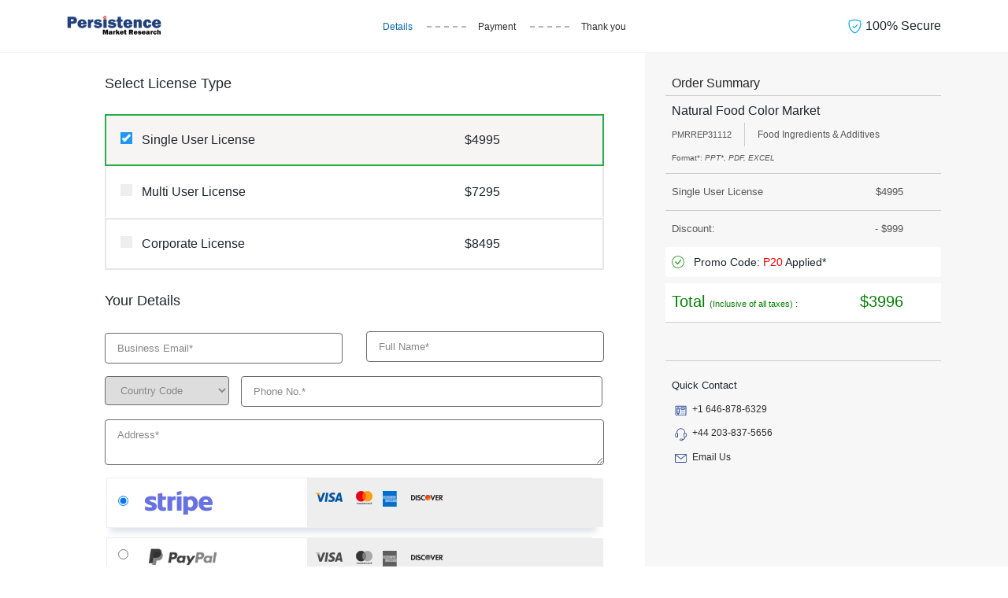

--- FILE ---
content_type: text/html; charset=UTF-8
request_url: https://www.persistencemarketresearch.com/checkout/31112?promo=P20
body_size: 10790
content:
<!DOCTYPE html>
<html>
<head>
    <meta charset="utf-8">
    <title>Purchase Report - Natural Food Color Market</title>
    <meta name="description" content="Purchase report with secured transaction - Natural Food Color Market">
    <meta name="viewport" content="width=device-width, initial-scale=1, shrink-to-fit=no">
    <link rel="icon" href="https://www.persistencemarketresearch.com/themes/image/fevicon-pmr.svg">    
    <meta name="robots" content="noindex, nofollow">
    <meta name="googlebot" content="noindex, nofollow">
    <link href="https://www.persistencemarketresearch.com/themes/css/bootstrap.min.css" rel="stylesheet" />
    <link href="https://www.persistencemarketresearch.com/assets/css/checkout.css" rel="stylesheet" />
</head>
<body>
    <header class="headerBar checkoutHeader">
        <nav class="navbar navbar-default">
            <div class="container d-block">
               <div class="row">
                    <div class="col-md-3 col-sm-2">
                        <div class="navbar-header">
                            <a class="navbar-brand" href="https://www.persistencemarketresearch.com/" title="Persistence Market Research">
                                <img class="img-fluid" src="https://www.persistencemarketresearch.com/themes/image/pmr-logo.webp" alt="Persistence Market Research" title="Persistence Market Research" />
                            </a>
                        </div>
                    </div>
                    <div class="col-md-6 col-sm-8 d-flex align-items-center">
                        <div id="navbar" class="navbar-collapse checkOutList text-center">
                            <ul class="nav navbar-nav flex-row justify-content-center">
                                <!-- <li class="active">
                                    <a href="javascript:void(0)" title="Summary">
                                        <span>Summary</span>
                                    </a>
                                </li> -->
                                <li class="active">
                                    <a href="javascript:void(0)" title="Details">
                                        <span>Details</span>
                                    </a>
                                </li>
                                <li>
                                    <a href="javascript:void(0)" title="Payment">
                                        <span>Payment</span>
                                    </a>
                                </li>
                                <li>
                                    <a href="javascript:void(0)" title="Thank you">
                                        <span>Thank you</span>
                                    </a>
                                </li>
                            </ul>
                        </div>
                    </div>
                    <div class="col-md-3 col-sm-2">
                        <div class="secureText">
                            <p class="mb-0">
                                <svg width="1.2em" height="1.2em" viewBox="0 0 16 16" class="bi bi-shield-check" fill="currentColor" xmlns="http://www.w3.org/2000/svg">
                                    <path fill-rule="evenodd" d="M5.443 1.991a60.17 60.17 0 0 0-2.725.802.454.454 0 0 0-.315.366C1.87 7.056 3.1 9.9 4.567 11.773c.736.94 1.533 1.636 2.197 2.093.333.228.626.394.857.5.116.053.21.089.282.11A.73.73 0 0 0 8 14.5c.007-.001.038-.005.097-.023.072-.022.166-.058.282-.111.23-.106.525-.272.857-.5a10.197 10.197 0 0 0 2.197-2.093C12.9 9.9 14.13 7.056 13.597 3.159a.454.454 0 0 0-.315-.366c-.626-.2-1.682-.526-2.725-.802C9.491 1.71 8.51 1.5 8 1.5c-.51 0-1.49.21-2.557.491zm-.256-.966C6.23.749 7.337.5 8 .5c.662 0 1.77.249 2.813.525a61.09 61.09 0 0 1 2.772.815c.528.168.926.623 1.003 1.184.573 4.197-.756 7.307-2.367 9.365a11.191 11.191 0 0 1-2.418 2.3 6.942 6.942 0 0 1-1.007.586c-.27.124-.558.225-.796.225s-.526-.101-.796-.225a6.908 6.908 0 0 1-1.007-.586 11.192 11.192 0 0 1-2.417-2.3C2.167 10.331.839 7.221 1.412 3.024A1.454 1.454 0 0 1 2.415 1.84a61.11 61.11 0 0 1 2.772-.815z"/>
                                    <path fill-rule="evenodd" d="M10.854 6.146a.5.5 0 0 1 0 .708l-3 3a.5.5 0 0 1-.708 0l-1.5-1.5a.5.5 0 1 1 .708-.708L7.5 8.793l2.646-2.647a.5.5 0 0 1 .708 0z"/>
                                  </svg>
                                  100% Secure</p>
                        </div>
                    </div>
               </div>
            </div>
        </nav>
    </header>
    <main>
        <section class="py-0 orderDetailsSec">
            <div class="container">
                <div class="row">
                    <div class="col-lg-12 col-md-12 col-12">
                        <div class="row">
                            <div class="col-lg-8 col-md-8 col-sm-8 col-12">
                                <div class="pmrCheckoutForm mx-5">
                                <div class="row">
                                    <div class="col-lg-12 col-md-12 reportName">
                                        <div class="checkoutForm ">                                
                                        <div class="formBox">
                                            <!-- <p class="fs-18 bold500 mb-3 mt-0">Please register your details.</p> -->
                                            <div class="requestform">
                                                <form action="" method="post" name="" onsubmit="if (!window.__cfRLUnblockHandlers) return false; return validateForm();" data-cf-modified-5e7d98bd92478b110d105a09-="">
                                                    
                                                    <input type="hidden" name="csrf_test_name" value="5eefb089d0a62e26ae1dc92d548378df" /> 
                                                    <input type="hidden" id="country_name" name="cust_country" value="Unknown">
                                                    
                                                    <input type="hidden" name="paymentType" class="hdnPaymentType" value="PayPal">
                                                    <input type="hidden" id="cust_country_code"  name="cust_country_code"  value="">

                                                    <input type="hidden" name="promoid" value="">
                                                    <input type="hidden" name="license_type" value="">
                                                    <input type="hidden" id="hdnPromoCode" name="hdnPromoCode" value="P20">
                                                    <input type="hidden" class="hdnCsrf" name="csrf_test_name" value="5eefb089d0a62e26ae1dc92d548378df" /> 
                                                    <div class="pmrCheckoutForm">
                                                        <p class="fs-18 bold500 mb-4 pt-4">Select License Type</p>
                                                        <div class="col-md-12 selectLicenseType">
                                                            <div class="row bgLicenseType bgLicenseType1 greenborder active">
                                                                <div class="col-lg-12 col-md-12 col-12 p-0">
                                                                    <label class="contRedio contRedioCheckout py-3" data-toggle="tooltip" data-placement="top" title="" data-original-title="Single User License">
                                                                        <span class="row">
                                                                            <div class="col-md-8 col-sm-8 col-8">
                                                                                Single User License
                                                                                <input type="radio" checked="checked" name="radLicense" class="payment_type" value="S" data-name="Single User license" data-val="4995">
                                                                                <span class="checkmark"></span>
                                                                        </div>
                                                                        <div class="col-md-4 col-sm-4 col-4">
                                                                            $4995                                                                        </div>
                                                                        </span>
                                                                    </label>    
                                                                </div>
                                                            </div>
                                                            <div class="row bgLicenseType bgLicenseType2 border-T-B-none">
                                                                <div class="col-lg-12 col-md-12 col-12 p-0">
                                                                    <label class="contRedio contRedioCheckout py-3" data-toggle="tooltip" data-placement="top" title="" data-original-title="Multi User License">
                                                                        <span class="row">
                                                                            <div class="col-md-8 col-sm-8 col-8">
                                                                                    Multi User License
                                                                                    <input type="radio" name="radLicense" class="payment_type" value="M" data-name="Multi-User license" data-val="7295">
                                                                                    <span class="checkmark"></span>
                                                                            </div>
                                                                            <div class="col-md-4 col-sm-4 col-4">
                                                                                $7295                                                                            </div>
                                                                        </span>
                                                                    </label>
                                                                </div>
                                                            </div>
                                                            <div class="row bgLicenseType bgLicenseType3">
                                                                <div class="col-lg-12 col-md-12 col-12 p-0">
                                                                    <label class="contRedio contRedioCheckout py-3" data-toggle="tooltip" data-placement="top" title="" data-original-title="Corporate License">
                                                                        <span class="row">
                                                                            <div class="col-md-8 col-sm-8 col-8">
                                                                                    Corporate License
                                                                                    <input type="radio" name="radLicense" class="payment_type" value="C" data-name="Corporate license" data-val="8495" >
                                                                                    <span class="checkmark"></span>
                                                                            </div>
                                                                            <div class="col-md-4 col-sm-4 col-4">
                                                                                $8495                                                                            </div>
                                                                        </span>
                                                                    </label>    
                                                                </div>
                                                            </div>
                                                        </div>
                                                    </div>
                                                    <p class="fs-18 bold500 mb-4 pt-4">Your Details</p>
                                                    <div class="row">
                                                        <div class="col-xs-12 col-md-6">
                                                            <div class="form-field">
                                                            <input type="text" name="fcname" style="height:0px;width:0px;border: none;display: inherit;" class="fcname" value="">
                                                                <input type="email" name="cust_email" id="idPMREmailId" class="form-control emailId" placeholder="Business Email*" required="required">
                                                                <span class="text-danger emailIdError"></span>
                                                            </div>
                                                        </div>
                                                        <div class="col-xs-12 col-md-6">
                                                            <div class="form-field">
                                                                <input type="text" name="cust_name" id="idPMRfullname" class="form-control fullname"  placeholder = "Full Name*" required="required">
                                                                <span class="text-danger nameError"></span>
                                                            </div>
                                                        </div>
                                                    </div>
                                                    <div class="row">
                                                        <div class="col-xs-12 col-md-12">
                                                            <div class="form-field">
                                                                <select name="countryCode" id="" class="country-code countryCode" required>
                                                                    <option data-countryCode="" value="">Country Code</option>
                                                                    <option data-countryCode="US" value="1">USA (+1)</option>
                                                                    <option data-countryCode="GB" value="44">UK (+44)</option>
                                                                    <optgroup label="Other countries">
                                                                        <option data-countryCode="AF" value="93">Afghanistan (+93)</option>
                                                                        <option data-countryCode="AL" value="355">Albania (+355)</option>
                                                                        <option data-countryCode="DZ" value="213">Algeria (+213)</option>
                                                                        <option data-countryCode="AD" value="376">Andorra (+376)</option>
                                                                        <option data-countryCode="AO" value="244">Angola (+244)</option>
                                                                        <option data-countryCode="AI" value="1264">Anguilla (+1264)</option>
                                                                        <option data-countryCode="AG" value="1268">Antigua &amp; Barbuda (+1268)</option>
                                                                        <option data-countryCode="AR" value="54">Argentina (+54)</option>
                                                                        <option data-countryCode="AM" value="374">Armenia (+374)</option>
                                                                        <option data-countryCode="AW" value="297">Aruba (+297)</option>
                                                                        <option data-countryCode="AU" value="61">Australia (+61)</option>
                                                                        <option data-countryCode="AT" value="43">Austria (+43)</option>
                                                                        <option data-countryCode="AZ" value="994">Azerbaijan (+994)</option>
                                                                        <option data-countryCode="BS" value="1242">Bahamas (+1242)</option>
                                                                        <option data-countryCode="BH" value="973">Bahrain (+973)</option>
                                                                        <option data-countryCode="BD" value="880">Bangladesh (+880)</option>
                                                                        <option data-countryCode="BB" value="1246">Barbados (+1246)</option>
                                                                        <option data-countryCode="BY" value="375">Belarus (+375)</option>
                                                                        <option data-countryCode="BE" value="32">Belgium (+32)</option>
                                                                        <option data-countryCode="BZ" value="501">Belize (+501)</option>
                                                                        <option data-countryCode="BJ" value="229">Benin (+229)</option>
                                                                        <option data-countryCode="BM" value="1441">Bermuda (+1441)</option>
                                                                        <option data-countryCode="BT" value="975">Bhutan (+975)</option>
                                                                        <option data-countryCode="BO" value="591">Bolivia (+591)</option>
                                                                        <option data-countryCode="BA" value="387">Bosnia Herzegovina (+387)</option>
                                                                        <option data-countryCode="BW" value="267">Botswana (+267)</option>
                                                                        <option data-countryCode="BR" value="55">Brazil (+55)</option>
                                                                        <option data-countryCode="BN" value="673">Brunei (+673)</option>
                                                                        <option data-countryCode="BG" value="359">Bulgaria (+359)</option>
                                                                        <option data-countryCode="BF" value="226">Burkina Faso (+226)</option>
                                                                        <option data-countryCode="BI" value="257">Burundi (+257)</option>
                                                                        <option data-countryCode="KH" value="855">Cambodia (+855)</option>
                                                                        <option data-countryCode="CM" value="237">Cameroon (+237)</option>
                                                                        <option data-countryCode="CA" value="1">Canada (+1)</option>
                                                                        <option data-countryCode="CV" value="238">Cape Verde Islands (+238)</option>
                                                                        <option data-countryCode="KY" value="1345">Cayman Islands (+1345)</option>
                                                                        <option data-countryCode="CF" value="236">Central African Republic (+236)</option>
                                                                        <option data-countryCode="CL" value="56">Chile (+56)</option>
                                                                        <option data-countryCode="CN" value="86">China (+86)</option>
                                                                        <option data-countryCode="CO" value="57">Colombia (+57)</option>
                                                                        <option data-countryCode="KM" value="269">Comoros (+269)</option>
                                                                        <option data-countryCode="CG" value="242">Congo (+242)</option>
                                                                        <option data-countryCode="CK" value="682">Cook Islands (+682)</option>
                                                                        <option data-countryCode="CR" value="506">Costa Rica (+506)</option>
                                                                        <option data-countryCode="HR" value="385">Croatia (+385)</option>
                                                                        <option data-countryCode="CU" value="53">Cuba (+53)</option>
                                                                        <option data-countryCode="CY" value="90392">Cyprus North (+90392)</option>
                                                                        <option data-countryCode="CY" value="357">Cyprus South (+357)</option>
                                                                        <option data-countryCode="CZ" value="42">Czech Republic (+42)</option>
                                                                        <option data-countryCode="DK" value="45">Denmark (+45)</option>
                                                                        <option data-countryCode="DJ" value="253">Djibouti (+253)</option>
                                                                        <option data-countryCode="DM" value="1809">Dominica (+1809)</option>
                                                                        <option data-countryCode="DO" value="1809">Dominican Republic (+1809)</option>
                                                                        <option data-countryCode="EC" value="593">Ecuador (+593)</option>
                                                                        <option data-countryCode="EG" value="20">Egypt (+20)</option>
                                                                        <option data-countryCode="SV" value="503">El Salvador (+503)</option>
                                                                        <option data-countryCode="GQ" value="240">Equatorial Guinea (+240)</option>
                                                                        <option data-countryCode="ER" value="291">Eritrea (+291)</option>
                                                                        <option data-countryCode="EE" value="372">Estonia (+372)</option>
                                                                        <option data-countryCode="ET" value="251">Ethiopia (+251)</option>
                                                                        <option data-countryCode="FK" value="500">Falkland Islands (+500)</option>
                                                                        <option data-countryCode="FO" value="298">Faroe Islands (+298)</option>
                                                                        <option data-countryCode="FJ" value="679">Fiji (+679)</option>
                                                                        <option data-countryCode="FI" value="358">Finland (+358)</option>
                                                                        <option data-countryCode="FR" value="33">France (+33)</option>
                                                                        <option data-countryCode="GF" value="594">French Guiana (+594)</option>
                                                                        <option data-countryCode="PF" value="689">French Polynesia (+689)</option>
                                                                        <option data-countryCode="GA" value="241">Gabon (+241)</option>
                                                                        <option data-countryCode="GM" value="220">Gambia (+220)</option>
                                                                        <option data-countryCode="GE" value="7880">Georgia (+7880)</option>
                                                                        <option data-countryCode="DE" value="49">Germany (+49)</option>
                                                                        <option data-countryCode="GH" value="233">Ghana (+233)</option>
                                                                        <option data-countryCode="GI" value="350">Gibraltar (+350)</option>
                                                                        <option data-countryCode="GR" value="30">Greece (+30)</option>
                                                                        <option data-countryCode="GL" value="299">Greenland (+299)</option>
                                                                        <option data-countryCode="GD" value="1473">Grenada (+1473)</option>
                                                                        <option data-countryCode="GP" value="590">Guadeloupe (+590)</option>
                                                                        <option data-countryCode="GU" value="671">Guam (+671)</option>
                                                                        <option data-countryCode="GT" value="502">Guatemala (+502)</option>
                                                                        <option data-countryCode="GN" value="224">Guinea (+224)</option>
                                                                        <option data-countryCode="GW" value="245">Guinea - Bissau (+245)</option>
                                                                        <option data-countryCode="GY" value="592">Guyana (+592)</option>
                                                                        <option data-countryCode="HT" value="509">Haiti (+509)</option>
                                                                        <option data-countryCode="HN" value="504">Honduras (+504)</option>
                                                                        <option data-countryCode="HK" value="852">Hong Kong (+852)</option>
                                                                        <option data-countryCode="HU" value="36">Hungary (+36)</option>
                                                                        <option data-countryCode="IS" value="354">Iceland (+354)</option>
                                                                        <option data-countryCode="IN" value="91">India (+91)</option>
                                                                        <option data-countryCode="ID" value="62">Indonesia (+62)</option>
                                                                        <option data-countryCode="IR" value="98">Iran (+98)</option>
                                                                        <option data-countryCode="IQ" value="964">Iraq (+964)</option>
                                                                        <option data-countryCode="IE" value="353">Ireland (+353)</option>
                                                                        <option data-countryCode="IL" value="972">Israel (+972)</option>
                                                                        <option data-countryCode="IT" value="39">Italy (+39)</option>
                                                                        <option data-countryCode="JM" value="1876">Jamaica (+1876)</option>
                                                                        <option data-countryCode="JP" value="81">Japan (+81)</option>
                                                                        <option data-countryCode="JO" value="962">Jordan (+962)</option>
                                                                        <option data-countryCode="KZ" value="7">Kazakhstan (+7)</option>
                                                                        <option data-countryCode="KE" value="254">Kenya (+254)</option>
                                                                        <option data-countryCode="KI" value="686">Kiribati (+686)</option>
                                                                        <option data-countryCode="KP" value="850">Korea North (+850)</option>
                                                                        <option data-countryCode="KR" value="82">Korea South (+82)</option>
                                                                        <option data-countryCode="KW" value="965">Kuwait (+965)</option>
                                                                        <option data-countryCode="KG" value="996">Kyrgyzstan (+996)</option>
                                                                        <option data-countryCode="LA" value="856">Laos (+856)</option>
                                                                        <option data-countryCode="LV" value="371">Latvia (+371)</option>
                                                                        <option data-countryCode="LB" value="961">Lebanon (+961)</option>
                                                                        <option data-countryCode="LS" value="266">Lesotho (+266)</option>
                                                                        <option data-countryCode="LR" value="231">Liberia (+231)</option>
                                                                        <option data-countryCode="LY" value="218">Libya (+218)</option>
                                                                        <option data-countryCode="LI" value="417">Liechtenstein (+417)</option>
                                                                        <option data-countryCode="LT" value="370">Lithuania (+370)</option>
                                                                        <option data-countryCode="LU" value="352">Luxembourg (+352)</option>
                                                                        <option data-countryCode="MO" value="853">Macao (+853)</option>
                                                                        <option data-countryCode="MK" value="389">Macedonia (+389)</option>
                                                                        <option data-countryCode="MG" value="261">Madagascar (+261)</option>
                                                                        <option data-countryCode="MW" value="265">Malawi (+265)</option>
                                                                        <option data-countryCode="MY" value="60">Malaysia (+60)</option>
                                                                        <option data-countryCode="MV" value="960">Maldives (+960)</option>
                                                                        <option data-countryCode="ML" value="223">Mali (+223)</option>
                                                                        <option data-countryCode="MT" value="356">Malta (+356)</option>
                                                                        <option data-countryCode="MH" value="692">Marshall Islands (+692)</option>
                                                                        <option data-countryCode="MQ" value="596">Martinique (+596)</option>
                                                                        <option data-countryCode="MR" value="222">Mauritania (+222)</option>
                                                                        <option data-countryCode="YT" value="269">Mayotte (+269)</option>
                                                                        <option data-countryCode="MX" value="52">Mexico (+52)</option>
                                                                        <option data-countryCode="FM" value="691">Micronesia (+691)</option>
                                                                        <option data-countryCode="MD" value="373">Moldova (+373)</option>
                                                                        <option data-countryCode="MC" value="377">Monaco (+377)</option>
                                                                        <option data-countryCode="MN" value="976">Mongolia (+976)</option>
                                                                        <option data-countryCode="MS" value="1664">Montserrat (+1664)</option>
                                                                        <option data-countryCode="MA" value="212">Morocco (+212)</option>
                                                                        <option data-countryCode="MZ" value="258">Mozambique (+258)</option>
                                                                        <option data-countryCode="MN" value="95">Myanmar (+95)</option>
                                                                        <option data-countryCode="NA" value="264">Namibia (+264)</option>
                                                                        <option data-countryCode="NR" value="674">Nauru (+674)</option>
                                                                        <option data-countryCode="NP" value="977">Nepal (+977)</option>
                                                                        <option data-countryCode="NL" value="31">Netherlands (+31)</option>
                                                                        <option data-countryCode="NC" value="687">New Caledonia (+687)</option>
                                                                        <option data-countryCode="NZ" value="64">New Zealand (+64)</option>
                                                                        <option data-countryCode="NI" value="505">Nicaragua (+505)</option>
                                                                        <option data-countryCode="NE" value="227">Niger (+227)</option>
                                                                        <option data-countryCode="NG" value="234">Nigeria (+234)</option>
                                                                        <option data-countryCode="NU" value="683">Niue (+683)</option>
                                                                        <option data-countryCode="NF" value="672">Norfolk Islands (+672)</option>
                                                                        <option data-countryCode="NP" value="670">Northern Marianas (+670)</option>
                                                                        <option data-countryCode="NO" value="47">Norway (+47)</option>
                                                                        <option data-countryCode="OM" value="968">Oman (+968)</option>
                                                                        <option data-countryCode="PW" value="680">Palau (+680)</option>
                                                                        <option data-countryCode="PA" value="507">Panama (+507)</option>
                                                                        <option data-countryCode="PG" value="675">Papua New Guinea (+675)</option>
                                                                        <option data-countryCode="PY" value="595">Paraguay (+595)</option>
                                                                        <option data-countryCode="PE" value="51">Peru (+51)</option>
                                                                        <option data-countryCode="PH" value="63">Philippines (+63)</option>
                                                                        <option data-countryCode="PL" value="48">Poland (+48)</option>
                                                                        <option data-countryCode="PT" value="351">Portugal (+351)</option>
                                                                        <option data-countryCode="PR" value="1787">Puerto Rico (+1787)</option>
                                                                        <option data-countryCode="QA" value="974">Qatar (+974)</option>
                                                                        <option data-countryCode="RE" value="262">Reunion (+262)</option>
                                                                        <option data-countryCode="RO" value="40">Romania (+40)</option>
                                                                        <option data-countryCode="RU" value="7">Russia (+7)</option>
                                                                        <option data-countryCode="RW" value="250">Rwanda (+250)</option>
                                                                        <option data-countryCode="SM" value="378">San Marino (+378)</option>
                                                                        <option data-countryCode="ST" value="239">Sao Tome &amp; Principe (+239)</option>
                                                                        <option data-countryCode="SA" value="966">Saudi Arabia (+966)</option>
                                                                        <option data-countryCode="SN" value="221">Senegal (+221)</option>
                                                                        <option data-countryCode="CS" value="381">Serbia (+381)</option>
                                                                        <option data-countryCode="SC" value="248">Seychelles (+248)</option>
                                                                        <option data-countryCode="SL" value="232">Sierra Leone (+232)</option>
                                                                        <option data-countryCode="SG" value="65">Singapore (+65)</option>
                                                                        <option data-countryCode="SK" value="421">Slovak Republic (+421)</option>
                                                                        <option data-countryCode="SI" value="386">Slovenia (+386)</option>
                                                                        <option data-countryCode="SB" value="677">Solomon Islands (+677)</option>
                                                                        <option data-countryCode="SO" value="252">Somalia (+252)</option>
                                                                        <option data-countryCode="ZA" value="27">South Africa (+27)</option>
                                                                        <option data-countryCode="ES" value="34">Spain (+34)</option>
                                                                        <option data-countryCode="LK" value="94">Sri Lanka (+94)</option>
                                                                        <option data-countryCode="SH" value="290">St. Helena (+290)</option>
                                                                        <option data-countryCode="KN" value="1869">St. Kitts (+1869)</option>
                                                                        <option data-countryCode="SC" value="1758">St. Lucia (+1758)</option>
                                                                        <option data-countryCode="SD" value="249">Sudan (+249)</option>
                                                                        <option data-countryCode="SR" value="597">Suriname (+597)</option>
                                                                        <option data-countryCode="SZ" value="268">Swaziland (+268)</option>
                                                                        <option data-countryCode="SE" value="46">Sweden (+46)</option>
                                                                        <option data-countryCode="CH" value="41">Switzerland (+41)</option>
                                                                        <option data-countryCode="SI" value="963">Syria (+963)</option>
                                                                        <option data-countryCode="TW" value="886">Taiwan (+886)</option>
                                                                        <option data-countryCode="TJ" value="7">Tajikstan (+7)</option>
                                                                        <option data-countryCode="TH" value="66">Thailand (+66)</option>
                                                                        <option data-countryCode="TG" value="228">Togo (+228)</option>
                                                                        <option data-countryCode="TO" value="676">Tonga (+676)</option>
                                                                        <option data-countryCode="TT" value="1868">Trinidad &amp; Tobago (+1868)</option>
                                                                        <option data-countryCode="TN" value="216">Tunisia (+216)</option>
                                                                        <option data-countryCode="TR" value="90">Turkey (+90)</option>
                                                                        <option data-countryCode="TM" value="7">Turkmenistan (+7)</option>
                                                                        <option data-countryCode="TM" value="993">Turkmenistan (+993)</option>
                                                                        <option data-countryCode="TC" value="1649">Turks &amp; Caicos Islands (+1649)</option>
                                                                        <option data-countryCode="TV" value="688">Tuvalu (+688)</option>
                                                                        <option data-countryCode="UG" value="256">Uganda (+256)</option>
                                                                        <option data-countryCode="GB" value="44">UK (+44)</option>
                                                                        <option data-countryCode="UA" value="380">Ukraine (+380)</option>
                                                                        <option data-countryCode="AE" value="971">United Arab Emirates (+971)</option>
                                                                        <option data-countryCode="UY" value="598">Uruguay (+598)</option>
                                                                        <option data-countryCode="US" value="1">USA (+1)</option>
                                                                        <option data-countryCode="UZ" value="7">Uzbekistan (+7)</option>
                                                                        <option data-countryCode="VU" value="678">Vanuatu (+678)</option>
                                                                        <option data-countryCode="VA" value="379">Vatican City (+379)</option>
                                                                        <option data-countryCode="VE" value="58">Venezuela (+58)</option>
                                                                        <option data-countryCode="VN" value="84">Vietnam (+84)</option>
                                                                        <option data-countryCode="VG" value="84">Virgin Islands - British (+1284)</option>
                                                                        <option data-countryCode="VI" value="84">Virgin Islands - US (+1340)</option>
                                                                        <option data-countryCode="WF" value="681">Wallis &amp; Futuna (+681)</option>
                                                                        <option data-countryCode="YE" value="969">Yemen (North)(+969)</option>
                                                                        <option data-countryCode="YE" value="967">Yemen (South)(+967)</option>
                                                                        <option data-countryCode="ZM" value="260">Zambia (+260)</option>
                                                                        <option data-countryCode="ZW" value="263">Zimbabwe (+263)</option>
                                                                    </optgroup>
                                                                </select>
                                                                <input type="text" name="cust_phone" id="idPMRContactNo" class="form-control phoneNo" placeholder="Phone No.*" required="required">
                                                                <span id="clientPhoneNo" class="errormsgs"></span>
                                                                <span class="text-danger phoneNoError"></span>
                                                            </div>
                                                        </div>
                                                        <div class="col-md-12 col-xs-12">
                                                            <div class="form-field">
                                                                <textarea type="text" name="cust_addr" id="idAddress" class="form-control company_address" Placeholder= "Address*" required></textarea>
                                                                <span class="text-danger addressError"></span>
                                                            </div>
                                                        </div>
                                                    </div>
                                                    <div class="row">
                                                    <div class="col-md-12 requestform" style="padding-left:2rem;">
                                                            <div class="paymentOptBox mb-4">
                                                                
                                                                <div class="paymentRadio">
                                                                    <input type="radio" checked="checked" name="payment_type" id="radioStripe" class="paymentType mt-2" value="Stripe">
                                                                    <label class="contRedio pl-0 row" for="radioStripe">
                                                                        <div class="row">
                                                                                <div class="col-5">
                                                                                <span class="checkIcon pl-5">
                                                                                    <img class="img-fluid Stripe my-3" src="https://www.persistencemarketresearch.com/assets/images/stripe.webp" alt="Stripe" title="Stripe" />
                                                                                </span>
                                                                                </div>
                                                                                <div class="col-7 paymentOptBottom">
                                                                                    <span>
                                                                                        <img src="https://www.persistencemarketresearch.com/assets/images/pay-pal-bottom.png" alt="Stripe" title="Stripe" />
                                                                                    </span>
                                                                                </div>
                                                                        </div>
                                                                    </label>
                                                                </div>
                                                                <div class="paymentRadio">
                                                                    <input type="radio" name="payment_type" id="radioPayPal" class="paymentType" value="PayPal">
                                                                    <label class="contRedio pl-0 row" for="radioPayPal">
                                                                        <div class="row">
                                                                            <div class="col-5">
                                                                                <span class="checkIcon pl-5">
                                                                                    <img class="img-fluid payPal" src="https://www.persistencemarketresearch.com/assets/images/pay-pal.png" alt="PayPal" title="PayPal" />
                                                                                </span>
                                                                                </div>
                                                                                <div class="col-7 paymentOptBottom">
                                                                                    <span>
                                                                                        <img src="https://www.persistencemarketresearch.com/assets/images/pay-pal-bottom.png" alt="PayPal" title="PayPal" />
                                                                                    </span>
                                                                                </div>
                                                                        </div>
                                                                    </label>
                                                                </div>
                                                            </div>
                                                        </div>
                                                        <div class="col-xs-12 col-md-12">
                                                            <div class="form-field">
                                                                <span id="captcha" class="captcha"></span>
                                                                <input type="text" name="captcha" class="captcha-input form-control captcha txtCaptcha" placeholder = "Security Code*" id="captcha-form" maxlength="3" size="3" tabindex=3 required />
                                                            <input type="hidden" class="hdnCaptcha" name="hdnCaptcha" value="">
                                                                <span id="captachacode"   class="errormsgs"></span>
                                                                <span class="text-danger captchaError"></span>
                                                            </div>
                                                        </div>
                                                    </div>
                                                    
                                                    <div class="row mt-4">
                                                        <div class="col-md-12 col-xs-12">
                                                            <div class="form-field">
                                                                <label class="contRedio" style="padding-left: 10px;line-height: 20px;  display: inline-block;">
                                                                    <small> I acknowledge that I have read and agree to the </small>
                                                                    <input type="checkbox" class="chkAgree" checked="checked">
                                                                    <span class="checkmark"></span>
                                                                </label>
                                                                <span class="chkError"></span>
                                                                <a href="https://www.persistencemarketresearch.com/terms-and-conditions.asp" target="_blank" title="Terms & Conditions.">
                                                                    <small>Terms & Conditions.</small>
                                                                </a>
                                                            </div>
                                                        </div>
                                                        <div class="col-md-12 col-xs-12 mt-2 text-center procRegisterBtn">
                                                            <button type="submit" name="btnCheckout" class="btn btnBuyNow" title="Proceed To Checkout" value="btnCheckout">
                                                                Proceed To Checkout
                                                            </button>
                                                        </div>    
                                                    </div>
                                                </form>
                                            </div>
                                        </div>
                                    </div>
                                </div>
                            </div>
                            </div>
                            </div>
                            <div class="col-lg-4 col-md-4 col-12">
                                <div class="orderDetailsDiv p-0 mt-4">
                                    <p class="fs-16 txt-black2 mb-1 orderP pl-2">Order Summary</p>
                                    <div class="details d-flex pl-2">
                                        <div class="detailText">
                                            <p class="fs-16 txt-black1 m-0">Natural Food Color Market</p>
                                            <div class="rDeatils d-flex mt-0">
                                                <p class="m-0 pr-3 fs-11 txt-grey2 d-flex flex-column rborder-right">
                                                    <span>PMRREP31112</span>
                                                </p>
                                                                                                        <p class="m-0 pl-3 fs-12 txt-grey2 d-flex flex-column">
                                                            <span>Food Ingredients & Additives</span>
                                                        </p>
                                                                                                  
                                            </div>
                                        </div>
                                    </div>
                                    <p class="mb-1 txt-grey2 fs-10 pl-2">Format*: <em>PPT*, PDF, EXCEL</em></p>
                                    <div class="licenseDetails">
                                        <p class="p2 fs-13 txt-grey2 m-0 py-2 d-flex justify-content-between pl-2">
                                            <span class="spnLicense">Single User License</span>
                                            <span class="pr-5 spnPrice">$4995</span>
                                        </p>
                                        <div class="pmr-discount promo_frm_apply d-none">
                                            <p class="fs-13 txt-grey2 m-0 py-2 d-flex justify-content-between pl-2">
                                                <span class="">Discount:</span>
                                                <span class="pr-5 spnDiscount">- $0</span>
                                            </p>
                                            <p class="couponText mb-2 py-1 bg-white radius4 fs-14 pl-2">
                                                <svg xmlns="http://www.w3.org/2000/svg" width="16" height="16" class="mr-2" fill="#42a43d" viewBox="0 0 16 16">
                                                  <path d="M8 15A7 7 0 1 1 8 1a7 7 0 0 1 0 14zm0 1A8 8 0 1 0 8 0a8 8 0 0 0 0 16z"></path>
                                                  <path d="M10.97 4.97a.235.235 0 0 0-.02.022L7.477 9.417 5.384 7.323a.75.75 0 0 0-1.06 1.06L6.97 11.03a.75.75 0 0 0 1.079-.02l3.992-4.99a.75.75 0 0 0-1.071-1.05z"></path>
                                                </svg>
                                                Promo Code: <span class="txt-red txtPromoSpn"></span> Applied*
                                            </p>    
                                        </div>                                         
                                        <p class="p3 fs-14 txt-grey2 m-0 py-2 d-flex justify-content-between pl-2">
                                            <span class="bold500">Total <span class="fs-11 bold400">(Inclusive of all taxes) :</span></span>
                                            <span class="pr-5 txt-blue spnTotal bold500">$4995</span>
                                        </p>
                                    </div>
                                     
                                         <div class="pl-2 promo_frm ">
                                        <h6 class="txt-black3 fs-14 mt-3 mb-2">Apply Promo Code</h6>
                                        <input type="text" name="PromoCode" class="form-control d-inline-block mr-2 align-top txtPromo" required="required" value="P20" onchange="if (!window.__cfRLUnblockHandlers) return false; onChangePromocode(this)" data-cf-modified-5e7d98bd92478b110d105a09-="">
                                        <input type="button" class="btn btn-primary align-top btnPromo" value="Apply">
                                        <p class="fs-14 ml-1 text-danger ErrorPromo"></p>
                                    </div>
                                    <div class="quickContact right-boxes quickContactBorder-top mt-5 pl-2 py-3">
                                        <p class="fs-13 txt-black contactList bold400 m-0">Quick Contact</p>
                                        <!-- <div class="QuickContactList">
                                            <div class="whatsapp qContactList text-left pr-2 pl-1">
                                                <a href="https://api.whatsapp.com/send?phone=919511705688" class="text-black3 fs-12 d-flex"><span class="quickContactIMG"></span> <span class="quickContactText">Chat on Whatsapp</span></a>
                                            </div>
                                            <div class="contact1 qContactList text-left pr-2 pl-1">
                                                <a href="tel:+18009610353" class="text-black3 fs-12 d-flex"><span class="quickContactIMG"></span> <span class="quickContactText">+1 800-961-0353</span></a>
                                            </div> -->
                                            <div class="contact2 qContactList text-left pr-2 pl-1">
                                                <a href="tel:+16468786329" class="text-black3 fs-12 d-flex"><span class="quickContactIMG"></span> <span class="quickContactText">+1 646-878-6329</span></a>
                                            </div>
                                            <div class="contact3 qContactList text-left pr-2 pl-1">
                                                <a href="tel:+442038375656" class="text-black3 fs-12 d-flex"><span class="quickContactIMG"></span> <span class="quickContactText">+44 203-837-5656</span></a>
                                            </div>
                                            <div class="contact4 qContactList text-left pr-2 pl-1">
                                                <a href="mailto:sales@persistencemarketresearch.com" class="text-black3 fs-12 d-flex"><span class="quickContactIMG"></span> <span class="quickContactText">Email Us</span></a>
                                            </div>
                                        </div>  
                                    </div>
                                </div>

                                <div class="fooLinks mb-3 pl-2">
                                    <p class="text-right p-0 m-0 fs-10">
                                        *Terms & Conditions Apply
                                    </p>
                                    <p class="text-center">
                                        <small>We accept all major credit cards</small>
                                    </p>
                                    <div class="text-center">
                                        <img class="img-fluid mx-auto" src="https://www.persistencemarketresearch.com/assets/images/payment-img.png" alt="Payment Option" title="Payment Option" width="446" height="34" />
                                    </div>
                                    <div class="footerList text-center">
                                        <ul class="list-unstyled list-inline mb-0 mt-4">
                                            <li>
                                                <a href="https://www.persistencemarketresearch.com/disclaimer.asp" target="_bank" title="Disclaimer">Disclaimer</a>
                                            </li>
                                            <li>
                                                <a href="https://www.persistencemarketresearch.com/privacy-policy.asp" target="_bank" title="Privacy Policy">Privacy Policy</a>
                                            </li>
                                            <li>
                                                <a href="https://www.persistencemarketresearch.com/terms-and-conditions.asp" target="_bank" title="Terms and Conditions">Terms and Conditions</a>
                                            </li>
                                            <li>
                                                <a href="https://www.persistencemarketresearch.com/return-policy.asp" target="_bank" title="Return Policy">Return Policy</a>
                                            </li>
                                        </ul>
                                    </div>
                                </div>
                            </div>
                        </div>
                    </div>
                </div>
            </div>
        </section>
    </main>
    <footer>
        <div class="container">
            <div class="row">
                <div class="col-md-12 text-center">
                    <p class="mb-0 py-2"><small>Copyright © Persistence Market Research</small></p>
                </div>
            </div>
        </div>
    </footer>

    <!-- Exit popup start -->
     
    <script src="https://www.persistencemarketresearch.com/themes/js/jquery-3.6.0.min.js" type="5e7d98bd92478b110d105a09-text/javascript"></script>
    <script src="https://www.persistencemarketresearch.com/assets/js/bootstrap.bundle.min.js" type="5e7d98bd92478b110d105a09-text/javascript"></script>


    <!-- Form Added -->
    <script type="5e7d98bd92478b110d105a09-text/javascript">
        // Promocode
            function onChangePromocode(input1) {
                var input2 = document.getElementById('hdnPromoCode');
                input2.value = input1.value;
            }
            function captchaCode() { var Numb1, Numb2, Numb3, Code; Numb1 = (Math.ceil(Math.random() * 10) - 1).toString(); Numb2 = (Math.ceil(Math.random() * 10) - 1).toString(); Numb3 = (Math.ceil(Math.random() * 10) - 1).toString(); Code = Numb1 + Numb2 + Numb3; $("#captcha span").remove(); $("#captcha input").remove(); $("#captcha").append("<span id='code'>" + Code + "</span><input type='button' onclick='captchaCode();'>"); $(".hdnCaptcha").val(Code); }
            $(function () {
                captchaCode(); $('.sampleForm').submit(function () {
                    var captchaVal = $("#code").text(); var captchaCode = $(".captcha").val(); if (captchaVal == captchaCode) { $(".captcha").css({ "color": "#609D29" }); }
                    else { $(".captcha").css({ "color": "#CE3B46" }); }
                });
            });
            $(".requestform .form-control").on("blur .form-control focus", function() {
            if (this.value) {
                $(this).addClass("active");
            } else {
                $(this).removeClass("active");
            }
        });
    
        $(".requestform .form-control").on("focus", function() {
            if (this) {
                $(this).addClass("active");
            } else {
                $(this).removeClass("active");
            }
        });

        $(".paymentType").click(function(){
            $(".hdnPaymentType").val(this.value); 
        });

        function validateForm(){

            var flag = true;

            var name = $(".fullname").val();
            var emailId = $(".emailId").val();
            var phoneNo = $(".phoneNo").val();
            var address = $(".company_address").val();
            var captcha = $(".txtCaptcha").val();
            var hdnCaptcha = $(".hdnCaptcha").val();

            $(".nameError").val("");
            $(".emailIdError").val("");
            $(".phoneNoError").val("");
            $(".captchaError").val("");
            $(".addressError").val("");

            var nameformat = /^[a-zA-Z ]{2,30}$/;
            var emailformat = /^(([^<>()\[\]\\.,;:\s@"]+(\.[^<>()\[\]\\.,;:\s@"]+)*)|(".+"))@((\[[0-9]{1,3}\.[0-9]{1,3}\.[0-9]{1,3}\.[0-9]{1,3}\])|(([a-zA-Z\-0-9]+\.)+[a-zA-Z]{2,}))$/;

            if(emailId == ""){
                flag = false;
                $(".emailIdError").html("* Please Enter Email ID");
            }else if(!emailformat.test(emailId)){
                flag = false;
                $(".emailIdError").html("* Enter Valid Email ID");
            }
    
            if(name == ""){
                flag = false;
                $(".nameError").html("* Please Enter Name");
            }else if(!nameformat.test(name)){
                flag = false;
                $(".nameError").html("* Enter Correct Name");
            }
    
            if(phoneNo == ""){
                flag = false;
                $(".phoneNoError").html("* Please Enter Phone No");
            }

            if(address == ""){
                flag = false;
                $(".addressError").html("* Please Enter Address");
            }
            
            if(hdnCaptcha != captcha){
                flag = false;
                $(".captchaError").html("* Please Enter Valid Captcha");
            }

            if($(".chkAgree").prop('checked') != true){
                flag = false;
                $(".chkError").html("* Please check our terms and Conditions");
            }
    
            return flag;

        }

        $(document).ready(function(){
          $(".countryCode").change(function(){
              var country_name = $("#country_name").val();
              if(country_name=="Unknown"){
                  var country_html = $(".countryCode option:selected").text();
                  country_html = (country_html.split(" ("))[0];
                  $("#country_name").val(country_html);
              }
          });
      });
    </script>
    
<script type="5e7d98bd92478b110d105a09-text/javascript">
     $(".licenseType").click(function(){
        $(".licenseType").removeClass("bg-grey4 border-green1");
        $(this).addClass("bg-grey4 border-green1");
        $(this).children().find('input').prop("checked", true);

        if($(this).children().find('input').prop("checked", true)){
            var licenseTypeName = $(this).children().find('.licenceTpyeText').text();
            var licenseTypeprice = $(this).children().find('.licencePrice').text();
           $('.licenseDetails .spnLicense').text(licenseTypeName);
            $('.licenseDetails .spnPrice').text(licenseTypeprice);
            $('.licenseDetails .spnTotal').text(licenseTypeprice);
             validatePromo();
        }
    });
    $(".paymentType").click(function(){
        $(".paymentType").removeClass("paymentshadow");
        $(this).addClass("paymentshadow").removeClass('filterGreyscale');
        $(this).siblings().addClass('filterGreyscale');
        $(".paymentMethod").text($(this).attr("data-test"));
        
    });


    
</script>

    <script type="5e7d98bd92478b110d105a09-text/javascript">
var csrfName = 'csrf_test_name',
    csrfHash = '5eefb089d0a62e26ae1dc92d548378df';

        $(".btnPromo").click(function(){
        var promo = $('.txtPromo').val();
        $(".ErrorPromo").html('');

        if(promo!=''){ validatePromo();
            
        }else{
            $(".ErrorPromo").html('* Please enter correct promo code');
            $('.txtPromo').focus();
        }
    });

     $(".selectLicenseType .bgLicenseType").click(function(){
        $(".bgLicenseType").removeClass("active greenborder");
        $(this).addClass("active greenborder");
    });
    $(".bgLicenseType2").click(function(){
        $(".bgLicenseType1").css('border-bottom','2px solid #fff');
        $(".bgLicenseType3").css('border-top','2px solid #fff');
    }); 
    $(".bgLicenseType1").click(function(){
        $(".bgLicenseType3").css('border-top','2px solid #e5e5e5');
    }); 
    $(".bgLicenseType3").click(function(){
        $(".bgLicenseType1").css('border-bottom','2px solid #e5e5e5');
    });



function validatePromo(){ 
    var promo = $('.txtPromo').val();
 
    $(".ErrorPromo").html('');

    if(promo!=''){
        var price = $('.payment_type:checked').attr('data-val');
        var license_type = $('.payment_type:checked').val(); 
        $.ajax({
            type: "POST",
            url: 'https://www.persistencemarketresearch.com/validate_promo',
            data:{'promo': promo, 'license_type':license_type, [csrfName]: csrfHash},
            dataType:"json",
            success: function(content){ //console.log(content);
                csrfName = content['csrfName'];
                csrfHash = content['csrfHash'];

                if(content['flag']){
                    $('.hdnPromoCode').val(promo);

                   $('.promo_frm_apply').removeClass('d-none');
                 
                    $('.txtPromoSpn').html(promo);
                   var discountPrice =  (price*content['discount'])/100;
                    var totalDiscuntedPrice = price-discountPrice;

                    $(".spnDiscount").html("- $"+discountPrice);
                    $(".spnTotal").html(" $"+totalDiscuntedPrice);
                    $('.promo_frm').addClass('d-none');
                     $('.pmr-exit-Modal').hide();
                    $('#pmr-exit-Modal').removeClass('pmr-exit-Modal');
                    
                }else{
                    $(".ErrorPromo").html('* Please enter correct promo code');
                    $('.txtPromo').val('');
                    $('.txtPromo').focus();
                }

                $('.hdnCsrf').val(csrfHash);
            }   
        });
    }
}

// PMR Exit popUp
        $(document).on('mouseleave', function(e){
            if(e.clientY < 0){
                $('.pmr-exit-Modal').modal('show');
                }
            });
                $("#pmr-exit-Modal .close").click(function(){
                    $('.pmr-exit-Modal').hide();
                    $('#pmr-exit-Modal').removeClass('pmr-exit-Modal');
            });
            setTimeout(function () {
                $('.pmr-exit-Modal').modal('show');
            }, 30000);
    </script>

<script type="5e7d98bd92478b110d105a09-text/javascript">
     $(document).ready(function(){

   var custom = GetURLParameter('custom');

    if(custom == null){
        var promo = GetURLParameter('promo');
        if(promo != null){
            validatePromo();
        }
    }
    else{
        $('.pmr-exit-Modal').hide();
        $('#pmr-exit-Modal').removeClass('pmr-exit-Modal');
    }
    
    
    $(".payment_type").change(function(){
        var price = $(this).attr("data-val");
        $(".spnPrice").html("$"+price);
        $(".spnTotal").html("$"+price);
        
        var paymentType = $(this).val();
        switch(paymentType){
            case 'S':
                $('.spnLicense').html('Single User License');
                break;

            case 'M':
                $('.spnLicense').html('Multi User License');
                break;

            case 'C':
                $('.spnLicense').html('Corporate License');
                break;
        }
        validatePromo();
    });

     

   

});


function GetURLParameter(sParam)
{
    var sPageURL = window.location.search.substring(1);
    var sURLVariables = sPageURL.split('&');
    for (var i = 0; i < sURLVariables.length; i++)
    {
        var sParameterName = sURLVariables[i].split('=');
        if (sParameterName[0] == sParam)
        {
            return decodeURIComponent(sParameterName[1]);
        }
    }
}

$(function () {
  $('[data-toggle="tooltip"]').tooltip()
})    
</script>
<script src="/cdn-cgi/scripts/7d0fa10a/cloudflare-static/rocket-loader.min.js" data-cf-settings="5e7d98bd92478b110d105a09-|49" defer></script></body>
</html>


--- FILE ---
content_type: text/html; charset=UTF-8
request_url: https://www.persistencemarketresearch.com/validate_promo
body_size: -387
content:
{"promo_id":"2","discount":"20","flag":true,"csrfName":"csrf_test_name","csrfHash":"1d66814c60a1d0854fa80783a2a17e91"}

--- FILE ---
content_type: text/css
request_url: https://www.persistencemarketresearch.com/assets/css/checkout.css
body_size: 3774
content:
a:focus, a:hover{text-decoration: none;}
body{margin:0;font-size:16px;font-weight:400;line-height:30px;color:#212529;background-color:#fff;}
.bgGrey{background-color:#fbfbfb;}
section{padding:40px 0;}
.headerBar .navbar{background-color:#106382;min-height:66px;margin-bottom:0;}
.checkoutHeader{border-bottom: 1px solid #f4f4f4}
.checkoutHeader .navbar{background-color:#fff;min-height:66px;margin-bottom:0;}
.checkoutHeader .navbar-brand>img{width:120px;}
.checkoutHeader .navbar-nav>li {float: none;display: inline-block;}
.secureText{text-align:right;}
.secureText p{padding:8px 0;font-size:16px;font-weight:500;}
.secureText svg{vertical-align:middle;color:#00aae0;}
.headerBar .navbar .navbar-brand{}
.headerBar .navbar-nav{margin:0px 0px;float:none;}
.headerBar .navbar-default .navbar-nav>li>a{color:#2d2d2d;padding:10px 0px;font-size: 12px;}
.headerBar .navbar-default .navbar-nav>.active>a{color:#0667ac;background-color:#fff;font-weight:500;}
.headerBar .navbar-default .navbar-nav>li>a:hover{color:#0667ac;}
.headerBar .navbar-default .checkOutList .navbar-nav>li:not(:last-child)>a:after{content:"";width:50px;border-bottom:2px dashed #b7b3b3;display:inline-block;margin:3px 15px;}
.checkOutList li .numb{padding:0 6px;color:#fff;margin-right:10px;}
.headerBar .navbar-default .navbar-nav>li.active>a:after{background-color:#fff;}
footer{background-color:#e1e1e1;}
.footerList li a{color:#111;font-size:11px;}
.footerList li{display:inline-block;margin-right:-4px;line-height:14px;border-left:1px solid #acadaf;padding:0 7px;}
.footerList li:first-child{border:0;}
.checkOutList li.active .numb{background-color:#00aae0;}
.secHeading:after, .secHeadingLeft:after{content:"";background:rgb(237,128,52);background:linear-gradient(to right,rgb(146, 206, 68) 50%,rgb(0, 171, 223) 50%);display:block;width:120px;height:3px;margin:12px auto;}
.secHeadingLeft:after{margin:12px 0;}
.borderBox{border: 1px solid #e7e7e7;}
.tableHead{background-color:#f2f2f2;padding:20px;}
.tableBody{padding:0 15px;border:2px solid #f2f2f2;}
.topHead{border:2px solid #f2f2f2;}
.paymentOption, .buyNowSec{border-top:1px solid #e7e7e7;}
.bgLicenseType{border:2px solid #e7e7e7;}
.border-T-B-none {border-top: 2px solid #fff; border-bottom: 2px solid #fff; }
.greenborder {border: 2px solid #29ac4c !important; }

.contRedio{display:block;position:relative;padding-left:35px;margin-bottom:12px;cursor:pointer;-webkit-user-select:none;-moz-user-select:none;-ms-user-select:none;user-select:none;font-weight:400;}
.contRedioCheckout{display:block;position:relative;padding-left:45px;margin-bottom:0px;cursor:pointer;-webkit-user-select:none;-moz-user-select:none;-ms-user-select:none;user-select:none;font-weight:400;}
/* .requestform .contRedio{padding-left:20px;display:inline;} */
.contRedio input{position:absolute;opacity:0;cursor:pointer;}
.requestform .contRedio input{height:0;width:0;}
.checkmark{position:absolute;top:9px;left:-12px;height:15px;width:15px;background-color:#eee;border-radius:50%;}
.requestform .checkmark{border-radius:0;margin-top:-4px;}
.contRedio:hover input ~ .checkmark{background-color:#ccc;}
.contRedio input:checked ~ .checkmark{background-color:#2196F3;}
.pmrCheckoutForm p.h4{font-weight: 400;}
.bgLicenseType.active{background-color:#f7f4f4;}
.checkmark:after{content:"";position:absolute;display:none;}
.contRedio input:checked ~ .checkmark:after{display:block;}
.contRedio .checkmark:after{top:4px;left:4px;width:7px;height:7px;border-radius:50%;background:white;}
.requestform .contRedio .checkmark:after{left:5px;top:1px;width:5px;height:11px;border:solid white;border-width:0 3px 3px 0;-webkit-transform:rotate(45deg);-ms-transform:rotate(45deg);transform:rotate(45deg);border-radius:0;background:transparent;border-radius:0;}
.paymentRadio{position:relative;}
.paymentRadio .payPal{max-width: 95px;margin-top: 8px;}
.paymentRadio input, .paymentRadio span,.paymentRadio img,.paymentRadio .contRedio{display:inline-block;}
.paymentOptBox input[type=radio]:checked+label,
.paymentOptBox label:hover{background:#fff;box-shadow:5px 5px 8px rgba(15, 60, 91, 0.15);}
.paymentOptBox label{width:100%;border: 1px solid #eee;}
.paymentRadio input{position:absolute;z-index:1;top:15px;left:0px;}
.paymentRadioMob input{position:absolute;z-index:1;top:15px;left:12px;}
.checkIcon{padding:0 24px;}
.paymentOptBottom{padding:10px;background-color:#eeeeee;}
.procRegisterBtn .btnBuyNow{width:100%;}
.btnBuyNow{color:#fff;background-color:#026800;border:2px solid #026800;padding:10px 30px;font-size:16px;line-height:18px;box-shadow:12px 12px 24px rgba(15, 60, 91, 0.18);transition:all 0.3s ease-in-out 0s;border-radius:10px;}
.btnBuyNow:hover,.btnBuyNow:focus{background-color:#fff;color:#026800;outline:none;}
.btnRazorpay{color:#fff;background-color:#93bbe6;border:2px solid #93bbe6;padding:0px 30px;font-size:16px;line-height:18px;transition:all 0.3s ease-in-out 0s;border-radius:4px;}
.btnRazorpay:hover,.btnRazorpay:focus{background-color:#fff;color:#93bbe6;outline:none;}
.btnRazorpay img{margin: 0px auto;}

.buyNowSec{text-align:right;}
/*.checkoutForm{border:1px solid #e7e7e7;background-color: #f3f3f3;border-radius: 15px;}*/
/*.formBox{padding:30px;background-color: #f3f3f3;border-radius: 15px;}*/
/*.formBox p,.formBox1 p{font-weight: 400;}*/
.paymentOption{border-top:1px solid #e7e7e7;}
.paymentOption p{font-size:11px;}
.highLightBox{background-color:#f7f4f4;}
.paymentOptBox img{filter: gray;-webkit-filter: grayscale(100%);transition: all .5s ease-in-out;}
.paymentOptBox input[type=radio]:checked+label img,
.paymentOptBox label:hover img{filter: none;-webkit-filter: grayscale(0);}
.reportInfoList li{border-top:1px solid #e7e7e7;padding:10px 0;}
.reportInfoList li span{font-size:14px;}
.infoSpan{width:60%;display:inline-block;}
.reportInfoList .totalPrice.boldSpan{font-weight:700;}
.reportInfoList .boldSpan{font-weight:500;display:inline-block;width:38%;}
.form-control{border:0;-webkit-box-shadow:none;box-shadow:none;}
.requestform .form-field{position:relative;margin-bottom:1rem}
/*.requestform .form-field .form-control{border:0;border-bottom:1px solid #b1bfcd;border-radius:0;transition:all .33s ease}*/
.requestform .form-field .form-control{padding: 9px 32px 9px 15px; height: unset; font-size: 13px; border: 1px solid #6b6b6b; }
.requestform .form-field .form-control::placeholder{color:#888888}
.requestform .form-field .form-control.active{border-color:#102d5e}
.requestform .form-field .form-control:focus:not([readonly]){border-color:#fe4e00;border-width:2px;box-shadow:none;}
.requestform .form-field .form-label{position:absolute;top:-2px;left:.75rem;transition:all .33s ease;color:#666;font-size:15px;font-weight:400;text-transform:capitalize;cursor:text}
.requestform .form-field .form-label[for=captcha-form]{left:calc(100px + 1.5rem);}
.requestform .form-field .form-control:focus:not([readonly])+.form-label{transform:translateY(-30px) scale(.8);color:#102d5e;left:0;-webkit-transform:translateY(-30px) scale(.8);-moz-transform:translateY(-30px) scale(.8);-o-transform:translateY(-30px) scale(.8);-ms-transform:translateY(-30px) scale(.8)}
.requestform .form-field .text-label{font-size:12px;color:#102d5e}
.requestform .form-field .form-control.active+.form-label{transform:translateY(-30px);color:#102d5e;-webkit-transform:translateY(-30px);-moz-transform:translateY(-30px);-o-transform:translateY(-30px);-ms-transform:translateY(-30px)}
.requestform .form-field .form-control:focus+.form-label.message-label{width:150%;padding-left:0;padding-right:0;left:0;transform:translateY(-30px) scale(.8);line-height:normal;margin-left:-60px;-webkit-transform:translateY(-30px) scale(.8);-o-transform:translateY(-30px) scale(.8);-moz-transform:translateY(-30px) scale(.8);-ms-transform:translateY(-30px) scale(.8)}
.message-label{font-size:14px;color:#102d5e;line-height:normal;font-weight:400;}
.mandatory{font-weight:400;}
.requestform .form-field #message.form-control.active+.form-label.message-label{font-size:12px;line-height:normal}
.requestform input[type=text]#captcha-form{width:calc(100% - 110px);float:left}
/*.country-code{float:left;width:150px;border:0;border-bottom:1px solid #b1bfcd;line-height:1.5;padding:.10rem .375rem;border-radius:0;font-size:15px;color:#666;margin-right:15px;margin-top: 12px;}*/
.country-code{float: left; width: 158px; border: 1px solid #6b6b6b; padding: 9px 32px 9px 15px; font-size: 13px; color: #888; margin-right: 15px; border-radius: 0.25rem; }
.requestform .form-field .form-control.phoneNo{width:calc(100% - 175px);position:relative}
select.countryCode:focus {outline:none;}
.requestform .form-field .form-label.phoneNumber{left:175px}
.requestform .form-field .form-control.active+.form-label{transform:translateY(-30px);left:0;color:#102d5e;-webkit-transform:translateY(-30px);-moz-transform:translateY(-30px);-o-transform:translateY(-30px);-ms-transform:translateY(-30px);}
#captcha{display:inline-block;float:left;width:110px;}
#code{padding:6px 10px;background:url(../images/captcha-bg.png) 0 0 no-repeat;color:#2f2f2f;font-size:20px;letter-spacing:3px;font-weight:900;}
#captcha input{background:url(../images/refresh.png)no-repeat scroll 0 0 transparent;margin:0 10px;border:medium none;cursor:pointer;width:15px;vertical-align:bottom;}
.contactList a{font-size:14px;}
.contactList li:not(:last-child){margin-right:25px;}
.btnPrimary{background-color:#00aae0;border:2px solid #00aae0;color:#fff;padding:8px 40px;}
.btnPrimary:hover,.btnPrimary:focus{background-color:#fff;color:#00aae0;}
.textDanger{color:red;}
/*paypal button*/
#paypal-button-container { margin: 0 auto; }
#paypal-button-container div{ margin: 0 auto; }

.cookiesHeader{background-color:#f6f6ff;padding: 0 5px 5px;}
.cookiesHeader a{color:green;font-size:14px;font-style:italic;}
.cookiesHeader .btnPrimary{padding:2px 20px;border-radius: 5px;}
.cookiesHeader .close:focus, .close:hover{outline:none;}
.cookiesInfo{width:94%;}
.cookiesHeader .close{border: 2px solid #ce4747;padding: 0px 5px;color:red;opacity: 0.7;margin-top: 3px;font-size: 26px;position: absolute;top: 0;right: 3px;}
@media (max-width:991px){.secureText p {
    font-size: 13px;    
}}
@media (max-width:767px){.selectLicenseType{border-left:none;}
.btnBuyNow:hover,.btnBuyNow:focus{background-color:#fe4f00;color:#fff;outline:none; border:2px solid #fe4f00;}
.tableHead{padding:10px 20px;}
.reportName{margin-bottom:15px;}
section{padding:15px 0;}
.buyNowSec, .formatTXT, .paymentOption{text-align:center;}
.checkOutList{display:block;height:auto;padding-bottom:0;overflow:visible;}
.checkOutList .navbar-nav>li{display:inline-block;}
.checkOutList .navbar-nav{float:left;padding:0 15px;}
.navbar-right{float:right;}
.navbar-header{float:left;}
.headerBar .navbar-collapse{border-top:0;box-shadow:none;}
.headerBar .navbar-default .navbar-nav>li:not(:last-child)>a:after{width:40px;}
.paymentOptBoxLast{margin-top:30px;}
.country-code{width:90px;}
.requestform .form-field .form-label.phoneNumber{left:105px;}
.requestform .form-field .form-control.phoneNo{width:calc(100% - 106px);}
.headerBar .navbar-brand>img{margin:auto;}
.headerBar .navbar-right,.navbar-brand,.navbar-header{float:none;}
.headerBar .navbar .navbar-brand{display:block;}
.checkOutList .navbar-nav{float:none;margin:auto;text-align:center;}
.secureText{text-align:center;}
.cookiesHeader{background-color:#f6f6ff;padding: 0 8px 5px;}
.cookiesHeader .btnPrimary{padding:2px 16px;border-radius: 5px;}
}
@media (max-width:576px){.headerBar .navbar-default .navbar-nav>li:not(:last-child)>a:after{content:none;}
.headerBar .navbar-default .navbar-nav>li>a{padding:15px 5px;font-size:14px;}
.checkOutList .navbar-nav{display:none;}
.paymentRadio .payPal{max-width:88px;margin-top:10px;}
.paymentRadio .Razorpay {max-width: 80px;margin-top: 15px!important;}
}
@media (max-width:375px){.headerBar .navbar-default .navbar-nav>li>a{padding:15px 0px;font-size:13px;}
.paymentOptBottom img{max-width:100px;}
.paymentRadio .payPal {max-width: 70px;}
.paymentRadio .Razorpay {max-width: 80px;margin-top: 15px!important;}
}

/*Sohail CSS*/
.orderDetailsDiv {border-radius: 6px; /*background: #f7f7f7;*/border: 0px solid #f3f3f3;}
.orderDetailsDivMob1 {background: #f7f7f7;}
.orderDetailsColMob1{background: #f7f7f7;}
/*.orderDetailsDiv .details {border-radius: 4px;background: #f7f7f7;} */
.orderDetailsDiv .orderP,.orderDetailsDivMob1 .orderP{border-bottom: 0.8px solid #cdcdcd;}
.orderDetailsDiv .txt-black2{color: #272727;}
.orderDetailsDiv .licenseDetails .p2 {border-top: 0.8px solid #cdcdcd; border-bottom: 0.8px solid #cdcdcd; }
.orderDetailsDiv .licenseDetails .p3 {border-bottom: 0.8px solid #cdcdcd;font-size: 20px;color: #008000;background-color: #fff;}
.orderDetailsDiv .licenseDetailsMob p span{line-height: initial;}
.licenseDetailsMob .pTotal, .licenseDetails .pTotal{font-size: 20px;color: #008000;background-color: #fff;}
.orderDetailsDiv .promo_frm input[type="text"] {max-width: 220px; height: 34px;border: 1px solid #6b6b6b; }
.orderDetailsDiv .promo_frm input[type="button"] {background-color: #0a66c2;font-size: 15px; }
.orderDetailsDiv .rborder-right {border-right: 1px solid #cdcdcd; }

.fs-10{font-size: 10px;}
.fs-11{font-size: 11px;}
.fs-12{font-size: 12px;}
.fs-13{font-size: 13px;}
.fs-14{font-size: 14px;}
.fs-16{font-size: 16px;}
.fs-18{font-size: 18px;}
.bold300{font-weight: 300;}
.bold400{font-weight: 400;}
.bold500{font-weight: 500;}
.bold700{font-weight: 700;}

.txt-grey2 {color: #575757; }
.radius4{border-radius: 4px}
.txt-red {color: #ff0000; }
.text-black3{color: #2d2d2d;}
.orderDetailsDivMob1 .details {border-radius: 4px;background: #f7f7f7;} 
.orderDetailsDivMob1 .txt-black2{color: #272727;}
.orderDetailsDivMob1 .licenseDetails .p2 {border-top: 0.8px solid #cdcdcd; border-bottom: 0.8px solid #cdcdcd; }
.orderDetailsDivMob1 .licenseDetails .p3 {border-bottom: 0.8px solid #cdcdcd; }
.orderDetailsDivMob1 .licenseDetailsMob p span{line-height: initial;}
.orderDetailsDivMob1 .promo_frm input[type="text"] {max-width: 220px; height: 34px;border: 1px solid #6b6b6b; }
.orderDetailsDivMob1 .promo_frm input[type="button"] {background-color: #0a66c2;font-size: 15px; }
.orderDetailsDivMob1 .rborder-right {border-right: 1px solid #cdcdcd; }
.quickContactBorder-top{border-top: 0.8px solid #cdcdcd;}
.quickContact .quickContactIMG {background-image: url(../images/quick-contact.svg); width: 15px; height: 15px;margin: 8px 7px 0px 0px;display: inline-block; background-repeat: no-repeat; background-size: cover;}
.quickContact .whatsapp .quickContactIMG {background-position: 0 0; }
.quickContact .contact1 .quickContactIMG {background-position: 0 -31px; }
.quickContact .contact2 .quickContactIMG {background-position: 0 -56px; }
.quickContact .contact3 .quickContactIMG {background-position: 0 -86px; height: 23px; }
.quickContact .contact4 .quickContactIMG {background-position: 0 -115px; }
.QuickContactList .contact4 .quickContactText {padding-left: 4px;}
.orderDetailsSec{position: relative;}
.orderDetailsSec:after {content: ''; position: absolute; height: 100%; width: 36%; background: #f7f7f7; top: 0; right: 0; z-index: -1; }
.couponText svg{position: relative;top: 3px;}
.paypalInfoTable tbody th,.paypalInfoTable tbody td{padding: 6px 0px;}


    /*Exit Pop-up Modal CSS*/
.pmr-exit-Modal .modal-dialog{width: 590px; max-width: 590px; margin-top: 95px; }
.pmr-exit-Modal .modal-content{background-image: url(../images/popupBg.png); background-repeat: no-repeat; background-position: 0px 0px; background-size: cover; }
.pmr-exit-Modal .popupTitle{font-size: 32px; color: #007db3; text-transform: uppercase;font-weight: 700; /*font-family: 'Segoe UI', Tahoma, sans-serif;*/ }
.pmr-exit-Modal .popupSubTitle, .pmr-exit-Modal .popupSubTitle span{color: #4e4e4e; font-size: 23px; font-weight: 400; /*font-family: 'Segoe UI', Tahoma, sans-serif;*/ padding-top: 10px; }
.pmr-exit-Modal .popupSubTitle span{font-weight: 500; color: #d41414; }
.pmr-exit-Modal .modal_Footer{background-color: #efefef; position: relative; }
.pmr-exit-Modal .modal_Footer .noBtnDiv{padding: 0px 0px 0px 46px; }
.pmr-exit-Modal .modal_Footer .yesBtnDiv{padding: 0px 41px 0px 0px; }
.pmr-exit-Modal .modal_Footer .noBtnDiv .btn{border: 1.5px solid #d5d5d5; border-radius: 0px; padding: 8px 20px !important; color: #5e5d5d; text-shadow: none !important; opacity: 1 !important; }
.pmr-exit-Modal .modal_Footer .noBtnDiv .btn p{font-size: 12px !important; line-height: 15px; color: #5e5d5d; }
.pmr-exit-Modal .modal_Footer .noBtnDiv .btn span{color: #5e5d5d; font-size: 24px; }
.pmr-exit-Modal .modal_Footer .noBtnDiv .btn:focus,.pmr-exit-Modal .modal_Footer .yesBtnDiv .btn:focus{outline: none;box-shadow: none;}
.pmr-exit-Modal .modal_Footer .yesBtnDiv .btn{background-color: #ffd713; color: #101010; border-radius: 0px; padding: 2px 8px !important; }
.pmr-exit-Modal .modal_Footer .yesBtnDiv a{color: #fff; display: inline-block; }
.pmr-exit-Modal .modal_Footer .yesBtnDiv .btn p{font-size: 12px !important; }
.pmr-exit-Modal .modal_Footer .yesBtnDiv .btn span{color: #101010; font-size: 32px; }
.txt-christmas-red {color: #d6011b; }

/*CheckOut Mobile Exit PopUp*/
.pmr-exit-Modal .noBtnDivMob{padding: 0px 0px 0px 0px; }
.pmr-exit-Modal .yesBtnDivMob{padding: 0px 0px 0px 0px; }
.pmr-exit-Modal .noBtnDivMob a{font-size: 12px !important; line-height: 15px; color: #5e5d5d;text-decoration: underline; }
.pmr-exit-Modal .yesBtnDivMob .btn{background-color: #ffd713; color: #101010; border-radius: 0px; padding: 2px 27px !important; }
.pmr-exit-Modal .yesBtnDivMob a{color: #fff; display: inline-block; }
.pmr-exit-Modal .yesBtnDivMob .btn p{font-size: 12px !important; }
.pmr-exit-Modal .yesBtnDivMob .btn span{color: #101010; font-size: 32px; }


/*Media Query*/
@media screen and (max-width: 425px) {
  .pmr-exit-Modal .modal-dialog {width: 90%; margin: 95px auto; }
    .pmr-exit-Modal .modal-dialog .modal_Header{padding: 0px 15px 30px !important; }
    .pmr-exit-Modal .popupTitle {font-size: 20px; }
    .pmr-exit-Modal .popupSubTitle{font-size: 14px; }
    .pmr-exit-Modal .popupSubTitle span{font-size: 14px;}
} 

@media screen and (min-width: 1440px) {
    .orderDetailsSec:after {width: 38%; }
    .quickContact .whatsapp .quickContactIMG {background-position: 0 0; }
    .quickContact .contact1 .quickContactIMG {background-position: 0 -32px; }
    .quickContact .contact2 .quickContactIMG {background-position: 0 -60px; }
    .quickContact .contact3 .quickContactIMG {background-position: 0 -88px; height: 23px; }
    .quickContact .contact4 .quickContactIMG {background-position: 0 -119px; }
}
@media screen and (min-width: 2559px) {
    .orderDetailsSec:after {width: 44%; }
}

--- FILE ---
content_type: image/svg+xml
request_url: https://www.persistencemarketresearch.com/assets/images/quick-contact.svg
body_size: 1929
content:
��< ? x m l   v e r s i o n = " 1 . 0 "   e n c o d i n g = " U T F - 1 6 " ? >  
 < ! D O C T Y P E   s v g   P U B L I C   " - / / W 3 C / / D T D   S V G   1 . 1 / / E N "   " h t t p : / / w w w . w 3 . o r g / G r a p h i c s / S V G / 1 . 1 / D T D / s v g 1 1 . d t d " >  
 < ! - -   C r e a t o r :   C o r e l D R A W   2 0 2 1 . 5   - - >  
 < s v g   x m l n s = " h t t p : / / w w w . w 3 . o r g / 2 0 0 0 / s v g "   x m l : s p a c e = " p r e s e r v e "   w i d t h = " 1 . 7 0 8 4 m m "   h e i g h t = " 1 4 . 7 0 2 7 m m "   v e r s i o n = " 1 . 1 "   s t y l e = " s h a p e - r e n d e r i n g : g e o m e t r i c P r e c i s i o n ;   t e x t - r e n d e r i n g : g e o m e t r i c P r e c i s i o n ;   i m a g e - r e n d e r i n g : o p t i m i z e Q u a l i t y ;   f i l l - r u l e : e v e n o d d ;   c l i p - r u l e : e v e n o d d "  
 v i e w B o x = " 0   0   2 . 6 8   2 3 . 0 8 "  
   x m l n s : x l i n k = " h t t p : / / w w w . w 3 . o r g / 1 9 9 9 / x l i n k "  
   x m l n s : x o d m = " h t t p : / / w w w . c o r e l . c o m / c o r e l d r a w / o d m / 2 0 0 3 " >  
   < d e f s >  
     < s t y l e   t y p e = " t e x t / c s s " >  
       < ! [ C D A T A [  
         . s t r 0   { s t r o k e : # 2 6 4 9 9 7 ; s t r o k e - w i d t h : 0 . 1 6 ; s t r o k e - l i n e c a p : r o u n d ; s t r o k e - l i n e j o i n : r o u n d ; s t r o k e - m i t e r l i m i t : 2 2 . 9 2 5 6 }  
         . f i l 1   { f i l l : n o n e }  
         . f i l 0   { f i l l : # 1 0 B 4 1 4 ; f i l l - r u l e : n o n z e r o }  
         . f i l 2   { f i l l : # 2 6 4 9 9 7 ; f i l l - r u l e : n o n z e r o }  
       ] ] >  
     < / s t y l e >  
   < / d e f s >  
   < g   i d = " L a y e r _ x 0 0 2 0 _ 1 " >  
     < m e t a d a t a   i d = " C o r e l C o r p I D _ 0 C o r e l - L a y e r " / >  
     < g   i d = " _ 3 0 5 9 0 2 3 2 4 2 7 5 2 " >  
       < p a t h   i d = " X M L I D _ 4 6 9 _ "   c l a s s = " f i l 0 "   d = " M 1 . 9 8   1 . 5 3 c - 0 . 0 1 , - 0   - 0 . 2 , - 0 . 1   - 0 . 2 3 , - 0 . 1 1   - 0 . 0 1 , - 0 . 0 1   - 0 . 0 3 , - 0 . 0 1   - 0 . 0 5 , - 0 . 0 1   - 0 . 0 3 , 0   - 0 . 0 5 , 0 . 0 1   - 0 . 0 7 , 0 . 0 4   - 0 . 0 2 , 0 . 0 3   - 0 . 0 8 , 0 . 1   - 0 . 1 , 0 . 1 2   - 0 , 0   - 0 . 0 1 , 0 . 0 1   - 0 . 0 1 , 0 . 0 1   - 0 , 0   - 0 . 0 3 , - 0 . 0 1   - 0 . 0 4 , - 0 . 0 2   - 0 . 2 1 , - 0 . 0 9   - 0 . 3 7 , - 0 . 3 1   - 0 . 3 9 , - 0 . 3 4   - 0 , - 0 . 0 1   - 0 , - 0 . 0 1   - 0 , - 0 . 0 1   0 , - 0   0 . 0 1 , - 0 . 0 1   0 . 0 1 , - 0 . 0 1   0 . 0 1 , - 0 . 0 1   0 . 0 2 , - 0 . 0 2   0 . 0 3 , - 0 . 0 4   0 . 0 1 , - 0 . 0 1   0 . 0 1 , - 0 . 0 1   0 . 0 2 , - 0 . 0 2   0 . 0 2 , - 0 . 0 2   0 . 0 2 , - 0 . 0 3   0 . 0 3 , - 0 . 0 5 l 0   - 0 . 0 1 c 0 . 0 2 , - 0 . 0 4   0 , - 0 . 0 7   - 0 , - 0 . 0 9   - 0 , - 0 . 0 1   - 0 . 0 9 , - 0 . 2 1   - 0 . 1 , - 0 . 2 3   - 0 . 0 2 , - 0 . 0 5   - 0 . 0 5 , - 0 . 0 7   - 0 . 0 9 , - 0 . 0 7   - 0 , 0   0 , 0   - 0 . 0 1 , 0   - 0 . 0 2 , 0   - 0 . 1 2 , 0 . 0 1   - 0 . 1 6 , 0 . 0 4   - 0 . 0 5 , 0 . 0 3   - 0 . 1 2 , 0 . 1 2   - 0 . 1 2 , 0 . 2 9   0 , 0 . 1 5   0 . 0 9 , 0 . 2 9   0 . 1 3 , 0 . 3 4   0 , 0   0 , 0   0 . 0 1 , 0 . 0 1   0 . 1 5 , 0 . 2 3   0 . 3 5 , 0 . 3 9   0 . 5 4 , 0 . 4 7   0 . 1 9 , 0 . 0 7   0 . 2 8 , 0 . 0 8   0 . 3 3 , 0 . 0 8   0 , 0   0 , 0   0 , 0   0 . 0 2 , 0   0 . 0 4 , - 0   0 . 0 5 , - 0 l 0 . 0 1   - 0 c 0 . 0 6 , - 0 . 0 1   0 . 2 1 , - 0 . 0 8   0 . 2 4 , - 0 . 1 7   0 . 0 3 , - 0 . 0 7   0 . 0 3 , - 0 . 1 5   0 . 0 2 , - 0 . 1 8   - 0 . 0 1 , - 0 . 0 2   - 0 . 0 3 , - 0 . 0 3   - 0 . 0 6 , - 0 . 0 4 z " / >  
       < p a t h   i d = " X M L I D _ 4 7 0 _ "   c l a s s = " f i l 0 "   d = " M 1 . 3 6   0 c - 0 . 7 2 , 0   - 1 . 3 1 , 0 . 5 8   - 1 . 3 1 , 1 . 3   0 , 0 . 2 3   0 . 0 6 , 0 . 4 6   0 . 1 8 , 0 . 6 6 l - 0 . 2 2   0 . 6 6 c - 0 , 0 . 0 1   - 0 , 0 . 0 3   0 . 0 1 , 0 . 0 4   0 . 0 1 , 0 . 0 1   0 . 0 2 , 0 . 0 1   0 . 0 2 , 0 . 0 1   0 , 0   0 . 0 1 , - 0   0 . 0 1 , - 0 l 0 . 6 9   - 0 . 2 2 c 0 . 1 9 , 0 . 1   0 . 4 , 0 . 1 5   0 . 6 2 , 0 . 1 5   0 . 7 2 , 0   1 . 3 1 , - 0 . 5 8   1 . 3 1 , - 1 . 3   0 , - 0 . 7 1   - 0 . 5 9 , - 1 . 3   - 1 . 3 1 , - 1 . 3 z m 0   2 . 3 2 c - 0 . 2 , 0   - 0 . 4 , - 0 . 0 6   - 0 . 5 7 , - 0 . 1 7   - 0 . 0 1 , - 0   - 0 . 0 1 , - 0 . 0 1   - 0 . 0 2 , - 0 . 0 1   - 0 , 0   - 0 . 0 1 , 0   - 0 . 0 1 , 0 l - 0 . 3 5   0 . 1 1   0 . 1 1   - 0 . 3 3 c 0 , - 0 . 0 1   0 , - 0 . 0 2   - 0 , - 0 . 0 3   - 0 . 1 3 , - 0 . 1 8   - 0 . 2 , - 0 . 3 8   - 0 . 2 , - 0 . 6   0 , - 0 . 5 7   0 . 4 6 , - 1 . 0 3   1 . 0 3 , - 1 . 0 3   0 . 5 7 , 0   1 . 0 3 , 0 . 4 6   1 . 0 3 , 1 . 0 3   0 , 0 . 5 7   - 0 . 4 6 , 1 . 0 3   - 1 . 0 3 , 1 . 0 3 z " / >  
     < / g >  
     < p a t h   i d = " S t r o k e _ x 0 0 2 0 _ 1 "   c l a s s = " f i l 1   s t r 0 "   d = " M 0 . 8 4   7 . 4 1 c - 0 . 9 2 , - 0 . 9 2   - 0 . 7 9 , - 1 . 3 4   - 0 . 6 9 , - 1 . 4 7   0 . 0 1 , - 0 . 0 2   0 . 3 2 , - 0 . 4 8   0 . 6 5 , - 0 . 2 1   0 . 8 1 , 0 . 6 7   - 0 . 2 2 , 0 . 5 8   0 . 4 7 , 1 . 2 6   0 . 6 8 , 0 . 6 8   0 . 5 9 , - 0 . 3 5   1 . 2 6 , 0 . 4 7   0 . 2 7 , 0 . 3 3   - 0 . 1 9 , 0 . 6 3   - 0 . 2 1 , 0 . 6 5   - 0 . 1 4 , 0 . 1   - 0 . 5 6 , 0 . 2 3   - 1 . 4 7 , - 0 . 6 9 z " / >  
     < p a t h   c l a s s = " f i l 2 "   d = " M 2 . 3 1   1 6 . 6 9 l 0   - 0 . 1 1 c 0 , - 0 . 2 6   - 0 . 0 9 , - 0 . 5   - 0 . 2 6 , - 0 . 6 8   - 0 . 1 7 , - 0 . 1 8   - 0 . 4 1 , - 0 . 2 9   - 0 . 6 6 , - 0 . 2 9 l - 0 . 0 9   0 c - 0 . 2 6 , 0   - 0 . 4 9 , 0 . 1   - 0 . 6 6 , 0 . 2 9   - 0 . 1 7 , 0 . 1 8   - 0 . 2 6 , 0 . 4 2   - 0 . 2 6 , 0 . 6 8 l 0   0 . 1 1 c - 0 . 2 , 0 . 0 1   - 0 . 3 6 , 0 . 1 8   - 0 . 3 6 , 0 . 3 9 l 0   0 . 1 7 c 0 , 0 . 2 1   0 . 1 7 , 0 . 3 9   0 . 3 9 , 0 . 3 9 l 0 . 2 2   0 c 0 . 0 4 , 0   0 . 0 7 , - 0 . 0 3   0 . 0 7 , - 0 . 0 7 l 0   - 0 . 8 1 c 0 , - 0 . 0 4   - 0 . 0 3 , - 0 . 0 7   - 0 . 0 7 , - 0 . 0 7 l - 0 . 1   0   0   - 0 . 1 1 c 0 , - 0 . 4 7   0 . 3 3 , - 0 . 8 2   0 . 7 8 , - 0 . 8 2 l 0 . 0 9   0 c 0 . 4 4 , 0   0 . 7 8 , 0 . 3 5   0 . 7 8 , 0 . 8 2 l 0   0 . 1 1   - 0 . 1   0 c - 0 . 0 4 , 0   - 0 . 0 7 , 0 . 0 3   - 0 . 0 7 , 0 . 0 7 l 0   0 . 8 1 c 0 , 0 . 0 4   0 . 0 3 , 0 . 0 7   0 . 0 7 , 0 . 0 7 l 0 . 1   0 c - 0 . 0 3 , 0 . 3 7   - 0 . 2 9 , 0 . 4 6   - 0 . 4 , 0 . 4 8   - 0 . 0 3 , - 0 . 1   - 0 . 1 3 , - 0 . 1 7   - 0 . 2 4 , - 0 . 1 7 l - 0 . 1 8   0 c - 0 . 1 4 , 0   - 0 . 2 5 , 0 . 1 1   - 0 . 2 5 , 0 . 2 5   0 , 0 . 1 4   0 . 1 1 , 0 . 2 5   0 . 2 5 , 0 . 2 5 l 0 . 1 8   0 c 0 . 1 2 , 0   0 . 2 1 , - 0 . 0 8   0 . 2 4 , - 0 . 1 8   0 . 0 6 , - 0 . 0 1   0 . 1 5 , - 0 . 0 3   0 . 2 4 , - 0 . 0 8   0 . 1 3 , - 0 . 0 8   0 . 2 8 , - 0 . 2 3   0 . 3 , - 0 . 5 4   0 . 2 , - 0 . 0 1   0 . 3 7 , - 0 . 1 8   0 . 3 7 , - 0 . 3 9 l 0   - 0 . 1 7 c 0 , - 0 . 2 1   - 0 . 1 6 , - 0 . 3 7   - 0 . 3 6 , - 0 . 3 9 z m - 1 . 7 6   0 . 8 l - 0 . 1 5   0 c - 0 . 1 4 , 0   - 0 . 2 5 , - 0 . 1 1   - 0 . 2 5 , - 0 . 2 5 l 0   - 0 . 1 7 c 0 , - 0 . 1 4   0 . 1 1 , - 0 . 2 5   0 . 2 5 , - 0 . 2 5 l 0 . 1 5   0   0   0 . 6 6 z m 0 . 9 7   0 . 8 1 l - 0 . 1 8   0 c - 0 . 0 6 , 0   - 0 . 1 1 , - 0 . 0 5   - 0 . 1 1 , - 0 . 1 1   0 , - 0 . 0 6   0 . 0 5 , - 0 . 1 1   0 . 1 1 , - 0 . 1 1 l 0 . 1 8   0 c 0 . 0 6 , 0   0 . 1 1 , 0 . 0 5   0 . 1 1 , 0 . 1 1   0 , 0 . 0 6   - 0 . 0 5 , 0 . 1 1   - 0 . 1 1 , 0 . 1 1 z m 1 . 0 1   - 1 . 0 5 c 0 , 0 . 1 4   - 0 . 1 1 , 0 . 2 5   - 0 . 2 5 , 0 . 2 5 l - 0 . 1 5   0   0   - 0 . 6 6   0 . 1 5   0 c 0 . 1 4 , 0   0 . 2 5 , 0 . 1 1   0 . 2 5 , 0 . 2 5 l 0   0 . 1 7 z " / >  
     < g   i d = " _ 3 0 5 9 0 2 3 2 6 8 7 2 0 " >  
       < p a t h   c l a s s = " f i l 2 "   d = " M 2 . 3 8   1 0 . 5 l - 2 . 0 8   0 c - 0 . 1 2 , 0   - 0 . 2 2 , 0 . 1   - 0 . 2 2 , 0 . 2 2 l 0   1 . 7 5 c 0 , 0 . 1 2   0 . 1 , 0 . 2 2   0 . 2 2 , 0 . 2 2 l 0 . 3 6   0   0   0 . 0 8 c 0 , 0 . 1 4   0 . 1 1 , 0 . 2 5   0 . 2 5 , 0 . 2 5   0 . 1 4 , 0   0 . 2 5 , - 0 . 1 1   0 . 2 5 , - 0 . 2 5 l 0   - 0 . 0 8   1 . 2 3   0 c 0 . 1 2 , 0   0 . 2 2 , - 0 . 1   0 . 2 2 , - 0 . 2 2 l 0   - 1 . 7 5 c 0 , - 0 . 1 2   - 0 . 1 , - 0 . 2 2   - 0 . 2 2 , - 0 . 2 2 z m - 1 . 6 8   1 . 7 c - 0 . 0 7 , 0   - 0 . 1 3 , - 0 . 0 6   - 0 . 1 3 , - 0 . 1 3 l 0   - 0 . 0 3   0 . 3 3   0   0   0 . 0 3 c 0 , 0 . 0 7   - 0 . 0 6 , 0 . 1 3   - 0 . 1 3 , 0 . 1 3 l - 0 . 0 7   0 z m 0 . 2   - 0 . 8 8 l 0   0 . 5 5   - 0 . 3 3   0   0   - 0 . 5 5   0 . 3 3   0 z m - 0 . 3 3   - 0 . 1 6 l 0   - 0 . 0 3 c 0 , - 0 . 0 7   0 . 0 6 , - 0 . 1 3   0 . 1 3 , - 0 . 1 3 l 0 . 0 7   0 c 0 . 0 7 , 0   0 . 1 3 , 0 . 0 6   0 . 1 3 , 0 . 1 3 l 0   0 . 0 3   - 0 . 3 3   0 z m 0 . 4 1   1 . 6 2 c 0 , 0 . 0 5   - 0 . 0 4 , 0 . 0 8   - 0 . 0 8 , 0 . 0 8   - 0 . 0 5 , 0   - 0 . 0 8 , - 0 . 0 4   - 0 . 0 8 , - 0 . 0 8 l 0   - 0 . 0 8   0 . 1 6   0   0   0 . 0 8   0   0 z m 1 . 4 5   - 0 . 3 c 0 , 0 . 0 3   - 0 . 0 3 , 0 . 0 6   - 0 . 0 6 , 0 . 0 6 l - 1 . 5 6   0   0   - 0 . 1 7 c 0 . 1 4 , - 0 . 0 2   0 . 2 5 , - 0 . 1 5   0 . 2 5 , - 0 . 2 9 l 0   - 0 . 9 5 c 0 , - 0 . 1 6   - 0 . 1 3 , - 0 . 3   - 0 . 3 , - 0 . 3 l - 0 . 0 7   0 c - 0 . 1 6 , 0   - 0 . 3 , 0 . 1 3   - 0 . 3 , 0 . 3 l 0   0 . 9 5 c 0 , 0 . 1 5   0 . 1 1 , 0 . 2 7   0 . 2 5 , 0 . 2 9 l 0   0 . 1 7   - 0 . 3 6   0 c - 0 . 0 3 , 0   - 0 . 0 6 , - 0 . 0 3   - 0 . 0 6 , - 0 . 0 6 l 0   - 1 . 7 5 c 0 , - 0 . 0 3   0 . 0 3 , - 0 . 0 6   0 . 0 6 , - 0 . 0 6 l 2 . 0 8   0 c 0 . 0 3 , 0   0 . 0 6 , 0 . 0 3   0 . 0 6 , 0 . 0 6 l 0   1 . 7 5 z " / >  
       < p a t h   c l a s s = " f i l 2 "   d = " M 2 . 0 9   1 0 . 8 3 l - 0 . 6 1   0 c - 0 . 1 , 0   - 0 . 1 9 , 0 . 0 8   - 0 . 1 9 , 0 . 1 9 l 0   0 . 1 7 c 0 , 0 . 1   0 . 0 8 , 0 . 1 9   0 . 1 9 , 0 . 1 9 l 0 . 6 1   0 c 0 . 1 , 0   0 . 1 9 , - 0 . 0 8   0 . 1 9 , - 0 . 1 9 l 0   - 0 . 1 7 c 0 , - 0 . 1   - 0 . 0 8 , - 0 . 1 9   - 0 . 1 9 , - 0 . 1 9 z m 0 . 0 2   0 . 3 6 l 0   0 c 0 , 0 . 0 1   - 0 . 0 1 , 0 . 0 2   - 0 . 0 2 , 0 . 0 2 l - 0 . 6 1   0 c - 0 . 0 1 , 0   - 0 . 0 2 , - 0 . 0 1   - 0 . 0 2 , - 0 . 0 2 l 0   - 0 . 1 7 c 0 , - 0 . 0 1   0 . 0 1 , - 0 . 0 2   0 . 0 2 , - 0 . 0 2 l 0 . 6 1   0 c 0 . 0 1 , 0   0 . 0 2 , 0 . 0 1   0 . 0 2 , 0 . 0 2 l 0   0 . 1 7 z " / >  
       < c i r c l e   c l a s s = " f i l 2 "   c x = " 1 . 4 5 "   c y = " 1 1 . 6 3 "   r = " 0 . 0 8 " / >  
       < c i r c l e   c l a s s = " f i l 2 "   c x = " 1 . 4 5 "   c y = " 1 1 . 9 6 "   r = " 0 . 0 8 " / >  
       < c i r c l e   c l a s s = " f i l 2 "   c x = " 1 . 4 5 "   c y = " 1 2 . 2 9 "   r = " 0 . 0 8 " / >  
       < c i r c l e   c l a s s = " f i l 2 "   c x = " 1 . 7 8 "   c y = " 1 1 . 6 3 "   r = " 0 . 0 8 " / >  
       < c i r c l e   c l a s s = " f i l 2 "   c x = " 1 . 7 8 "   c y = " 1 1 . 9 6 "   r = " 0 . 0 8 " / >  
       < c i r c l e   c l a s s = " f i l 2 "   c x = " 1 . 7 8 "   c y = " 1 2 . 2 9 "   r = " 0 . 0 8 " / >  
       < c i r c l e   c l a s s = " f i l 2 "   c x = " 2 . 1 1 "   c y = " 1 1 . 6 3 "   r = " 0 . 0 8 " / >  
       < c i r c l e   c l a s s = " f i l 2 "   c x = " 2 . 1 1 "   c y = " 1 1 . 9 6 "   r = " 0 . 0 8 " / >  
       < c i r c l e   c l a s s = " f i l 2 "   c x = " 2 . 1 1 "   c y = " 1 2 . 2 9 "   r = " 0 . 0 8 " / >  
     < / g >  
     < p a t h   c l a s s = " f i l 2 "   d = " M 2 . 4 7   2 1 . 0 8 l - 2 . 2 5   0 c - 0 . 1 1 , 0   - 0 . 2 , 0 . 0 9   - 0 . 2 , 0 . 2 l 0   1 . 5 8 c 0 , 0 . 1 1   0 . 0 9 , 0 . 2   0 . 2 , 0 . 2 l 2 . 2 5   0 c 0 . 1 1 , 0   0 . 2 , - 0 . 0 9   0 . 2 , - 0 . 2 l 0   - 1 . 5 8 c 0 , - 0 . 1 1   - 0 . 0 9 , - 0 . 2   - 0 . 2 , - 0 . 2 z m - 0 . 0 3   0 . 1 5 l - 1 . 0 8   0 . 9 2   - 1 . 0 8   - 0 . 9 2   2 . 1 6   0 z m 0 . 0 8   1 . 6 4 c 0 , 0 . 0 3   - 0 . 0 2 , 0 . 0 5   - 0 . 0 5 , 0 . 0 5 l - 2 . 2 5   0 c - 0 . 0 3 , 0   - 0 . 0 5 , - 0 . 0 2   - 0 . 0 5 , - 0 . 0 5 l 0   - 1 . 5 3   1 . 1 4   0 . 9 8 c 0 , 0   0 , 0   0 , 0   0 , 0   0 , 0   0 , 0   0 , 0   0 , 0   0 , 0   0 , 0   0 , 0   0 , 0   0 , 0   0 , 0   0 . 0 1 , 0   0 , 0   0 , 0   0 , 0   0 , 0   0 , 0   0 . 0 1 , 0   0 , 0   0 , 0   0 , 0   0 , 0   0 , 0   0 . 0 1 , 0   0 , 0   0 , 0   0 , 0   0 , 0   0 , 0   0 . 0 1 , 0   0 , 0   0 , 0   0 , 0   0 , 0   0 . 0 1 , 0   0 . 0 1 , 0 l 0   0   0   0 c 0 , 0   0 . 0 1 , 0   0 . 0 1 , - 0   0 , 0   0 , 0   0 , 0   0 , 0   0 , - 0   0 . 0 1 , - 0   0 , 0   0 , - 0   0 , - 0   0 , - 0   0 , - 0   0 . 0 1 , - 0   0 , 0   0 , - 0   0 , - 0   0 , - 0   0 , - 0   0 . 0 1 , - 0   0 , 0   0 , - 0   0 , - 0   0 , - 0   0 , - 0   0 . 0 1 , - 0   0 , - 0   0 , - 0   0 , - 0   0 , - 0   0 , - 0   0 , - 0   0 , - 0   0 , - 0   0 , - 0   0 , - 0   0 , - 0   0 , - 0 l 1 . 1 2   - 0 . 9 5   0   1 . 5 1 z " / >  
   < / g >  
 < / s v g >  
 